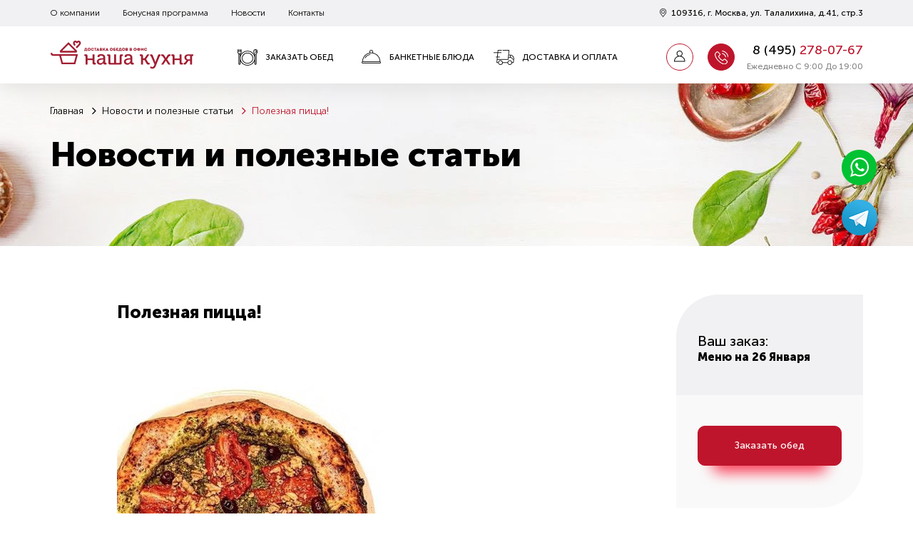

--- FILE ---
content_type: text/html; charset=utf-8
request_url: https://netgoloda.ru/a-znaete-li-vy-chto/poleznaa-picca.html
body_size: 8391
content:
<!DOCTYPE html>
<html lang="ru">
<head>
	<meta charset="utf-8"/>
	<title>Полезная пицца! | Наша Кухня</title>
    <meta name="viewport" content="width=device-width, initial-scale=1">
    <meta name="description" content="Есть те истины, которые с течением времени стали железными. Одна из них гласит, что сэндвичи, гамбургеры, пиццы и подобные блюда очень вредны для фигуры и нельзя много потреблять подобной пи.">
<meta name="keywords" content="пиццы, много, здоровья, наша, статья">
<link href="https://maxcdn.bootstrapcdn.com/bootstrap/3.3.7/css/bootstrap.min.css" rel="stylesheet">
<link href="https://maxcdn.bootstrapcdn.com/font-awesome/4.7.0/css/font-awesome.min.css" rel="stylesheet">
<link href="/fonts/museo/museo.css?v=1.0.1" rel="stylesheet">
<link href="/css/theme.css?v=3.0.19" rel="stylesheet">
<link href="/css/nk.css?v=3.0.19" rel="stylesheet">	<meta name="csrf-param" content="_csrf">
    <meta name="csrf-token" content="KTmVrA7Y5yI91hlKxCxUkA9QrWHB_GKkf72-cvDBzK0HuP07f7KcHGxW-0SNLr0jWqMlPbcQepQEnqz9uAqHWw==">
	<meta name="robots" content="noyaca"/>
	<meta name="robots" content="noodp"/>
	<meta name="yandex-verification" content="0473ceff8450532b" />
	<link rel="stylesheet" href="/css/css/main.css?v=1.0.2">
	<link rel="apple-touch-icon" sizes="57x57" href="/apple-icon-57x57.png">
	<link rel="apple-touch-icon" sizes="60x60" href="/apple-icon-60x60.png">
	<link rel="apple-touch-icon" sizes="72x72" href="/apple-icon-72x72.png">
	<link rel="apple-touch-icon" sizes="76x76" href="/apple-icon-76x76.png">
	<link rel="apple-touch-icon" sizes="114x114" href="/apple-icon-114x114.png">
	<link rel="apple-touch-icon" sizes="120x120" href="/apple-icon-120x120.png">
	<link rel="apple-touch-icon" sizes="144x144" href="/apple-icon-144x144.png">
	<link rel="apple-touch-icon" sizes="152x152" href="/apple-icon-152x152.png">
	<link rel="apple-touch-icon" sizes="180x180" href="/apple-icon-180x180.png">
	<link rel="icon" type="image/png" sizes="192x192"  href="/android-icon-192x192.png">
	<link rel="icon" type="image/png" sizes="32x32" href="/favicon-32x32.png">
	<link rel="icon" type="image/png" sizes="96x96" href="/favicon-96x96.png">
	<link rel="manifest" href="/manifest.json">
	<meta name="msapplication-TileColor" content="#FFFFFF">
	<meta name="msapplication-TileImage" content="/ms-icon-144x144.png">
	<meta name="msapplication-config" content="/browserconfig.xml" />
	<meta name="theme-color" content="#FFFFFF">
	<link rel="shortcut icon" href="/favicon.ico" type="image/x-icon">
	<meta property="fb:app_id" content="1592333704336171"/>
	<meta property="og:type" content="website" />
	<meta property="og:title" content="Обеды в офис, доставка обедов в офис по Москве"/>
	<meta property="og:description" content="Доставим бесплатно при заказе от 450 руб. Обеды в офис от компании Наша Кухня по праву считаются одними из лучших в Москве."/>
	<meta property="og:image" content="https://netgoloda.ru/images/src/bonus_share.jpg"/>
	<meta property="og:url" content="https://netgoloda.ru/"/>
	<meta property="og:site_name" content="Наша Кухня"/>
	<meta property="og:see_also" content="https://netgoloda.ru/"/>

	<!-- Global site tag (gtag.js) - Google Analytics -->
	<script async src="https://www.googletagmanager.com/gtag/js?id=G-ERLESY0340"></script>
	<script>
		window.dataLayer = window.dataLayer || [];
		function gtag(){dataLayer.push(arguments);}
		gtag('js', new Date());
		gtag('config', 'G-ERLESY0340');
	</script>
	<!-- Yandex.Metrika counter -->
	<script>
		(function(m,e,t,r,i,k,a){m[i]=m[i]||function(){(m[i].a=m[i].a||[]).push(arguments)};
			m[i].l=1*new Date();k=e.createElement(t),a=e.getElementsByTagName(t)[0],k.async=1,k.src=r,a.parentNode.insertBefore(k,a)})
		(window, document, "script", "https://mc.yandex.ru/metrika/tag.js", "ym");
		ym(72503011, "init", {
			clickmap:true,
			trackLinks:true,
			accurateTrackBounce:true,
			webvisor:true,
			ecommerce:"dataLayer"
		});
	</script>
	<!-- /Yandex.Metrika counter -->
	<script src='https://zenconnector.ru/js/connector.js' data-zentoken='bmV0Z29sb2RhLnJ1OjExMA=='></script>
	<script src="//code-ya.jivosite.com/widget/pAbPWtc6TI" async></script>

	<!-- calltouch -->
	<script type="text/javascript">
		(function(w,d,n,c){w.CalltouchDataObject=n;w[n]=function(){w[n]["callbacks"].push(arguments)};if(!w[n]["callbacks"]){w[n]["callbacks"]=[]}w[n]["loaded"]=false;if(typeof c!=="object"){c=[c]}w[n]["counters"]=c;for(var i=0;i<c.length;i+=1){p(c[i])}function p(cId){var a=d.getElementsByTagName("script")[0],s=d.createElement("script"),i=function(){a.parentNode.insertBefore(s,a)},m=typeof Array.prototype.find === 'function',n=m?"init-min.js":"init.js";s.type="text/javascript";s.async=true;s.src="https://mod.calltouch.ru/"+n+"?id="+cId;if(w.opera=="[object Opera]"){d.addEventListener("DOMContentLoaded",i,false)}else{i()}}})(window,document,"ct","avvgpfwu");
	</script>
	<!-- calltouch -->
</head>
<body class="ng-posts-article-view al_poleznaa-picca">
        <div class="wrap" itemscope itemtype="https://schema.org/Article">        
<nav id="nav-top" class="navbar-default navbar">
	<div class="top_menu hidden-xs">
		<div class="container">
			<div class="row">
				<div class="col-xs-8">
					<ul id="top_menu_main-nav" class="nav-pills nav"><li><a href="/o-kompanii.html">О компании</a></li>
<li><a href="/bonus-program/">Бонусная программа</a></li>
<li><a href="/a-znaete-li-vy-chto/">Новости</a></li>
<li><a href="/kontakty.html">Контакты</a></li></ul>				</div>
				<div class="col-xs-4 text-right">
					<span><i class="v2icons icon-marker"></i> 109316, г. Москва, ул. Талалихина, д.41, стр.3</span>
				</div>
			</div>
		</div>
	</div>
	<div class="container hidden-xs">
		<div class="row">
			<div class="col-xs-3 col-logo">
				<a href="/" class="dv-logo">
					<img src="/images/logo-nb.svg" alt="Наша Кухня" title="Обеды от Наша Кухня">				</a>
			</div>
			<div class="col-xs-9 col-menu">
				<div class="row">
					<div class="col-xs-9 col-menu-bl">
						<ul id="new-main-nav" class="nav-justified nav"><li><a href="/zakazat-obed.html"><i class="v2icons icon-m icon-m1"></i>Заказать обед</a></li>
<li><a href="/zakazat-obed/prazdnicnoe-menu.html"><i class="v2icons icon-m icon-m2"></i>Банкетные блюда</a></li>
<li><a href="/usloviya-dostavki.html"><i class="v2icons icon-m icon-m3"></i>Доставка и оплата</a></li></ul>					</div>
					<div class="col-xs-3 text-right col-phone-bl">
						<div class="flex_wrap">
							<div class="new-login-wrap">
								<div class="dropdown">
									<a data-id="login_modals" href="/login.html" class="modals dropdown-toggle u_icons" data-toggle="" data-title="Войти:" title="Личный кабинет">
																				<span class="hide">Личный кабинет</span>
										<i class="v2icons icon-user"></i>
									</a>
									<div class="dropdown-menu dropdown-menu-right">
																			</div>
								</div>
							</div>
							<div class="callback-wrap">
								<a title="Обратный звонок" href="/call-back.html" class="modals u_icons" id="a_call_back"><i class="v2icons icon-phone"></i></a>
							</div>
							<div class="new-phone-wrap">
								<a href="tel:+74952780767" class="new-phone" data-phone="+74952780767">
									8 (<span class="phone-code ya-phone-code">495</span>) <span class="phone-number ya-phone-num">278-07-67</span>
								</a>
								<div class="work-time"><span>Ежедневно с 9:00 до 19:00</span></div>
							</div>
						</div>
					</div>
				</div>
			</div>
		</div>
	</div>

	<div class="visible-xs-block mobile-menu-wrap">
		<div class="container">
			<a href="/" class="dv-logo">
				<img src="/images/logo-nb.svg" alt="Наша Кухня" title="Обеды от Наша Кухня">
			</a>

			<div class="sc_wrap sc_wrap_mb">
				<div class="sc_item">
					<a target="_blank" href="https://wa.me/79653905170"><img src="/images/sc/wp_s.png" alt="whatsapp"/></a>
				</div>
				<div class="sc_item">
					<a target="_blank" href="https://t.me/NKnetgoloda"><img src="/images/sc/tg_s.png" alt="telegram"/></a>
				</div>
			</div>

			<div class="dropdown mobile-menu">
				<a data-toggle="dropdown" href="#" class="dropdown-toggle">
					<span class="toggle-menu"> <i> </i>	<i> </i> <i> </i> </span>
				</a>
				<div class="dropdown-menu dropdown-menu-right nk_dropdown_lk">
										<ul id="nk-mobile-menu" class="nav"><li><a href="/">Главная</a></li>
<li><a href="/zakazat-obed.html"><i class="v2icons icon-m icon-m1"></i>Заказать обед</a></li>
<li><a href="/zakazat-obed/prazdnicnoe-menu.html"><i class="v2icons icon-m icon-m2"></i>Банкетные блюда</a></li>
<li><a href="/usloviya-dostavki.html"><i class="v2icons icon-m icon-m3"></i>Доставка и оплата</a></li>
<li><a href="/o-kompanii.html">О компании</a></li>
<li><a href="/bonus-program/">Бонусная программа</a></li>
<li><a href="/a-znaete-li-vy-chto/">Новости</a></li>
<li><a href="/kontakty.html">Контакты</a></li></ul>					<a class="dropdown-close" data-toggle="dropdown" href="#">&times;</a>
				</div>
			</div>
		</div>
	</div>
</nav>        <div class="page" id="page">
	        <div class="breadcrumb-wrap breadcrumb-bg" style="background-image:url(/images/nk/bg/news.jpg)"><div class="container"><ul class="breadcrumb"><li><a href="/" data-pjax="0">Главная</a></li>
<li><a href="/a-znaete-li-vy-chto/"><span itemprop="articleSection">Новости и полезные статьи</span></a></li>
<li class="active">Полезная пицца!</li>
</ul><div class="h1">Новости и полезные статьи</div></div></div><div class="container wrap-container">	        
	        
	        		        <div class="row">
			        <div class="col-lg-9 col-md-9 col-sm-8 grid-col-center"><div class="page-content clearfix">
	<div class="nk_post">
		<h1 itemprop="name headline">Полезная пицца!</h1>
		<div class="nk_img-wrap" itemprop="image" itemscope itemtype="https://schema.org/ImageObject"><img class="img-responsive1 zoom1" src="/images/stories/article/poleznaa-picca.jpeg" alt="Полезная пицца!" itemprop="url contentUrl" data-magnify-src="/images/stories/article/poleznaa-picca.jpeg"><meta itemprop="width" content="400"><meta itemprop="height" content="268"></div>		<div class="nk_post_content" itemprop="articleBody">
			Есть те истины, которые с течением времени стали железными. Одна из них гласит, что сэндвичи, гамбургеры, пиццы и подобные блюда очень вредны для фигуры и нельзя много потреблять подобной пищи, т.к. это может плохо отразиться на общем состоянии здоровья.<p><br>
Однако если вы большой любитель пиццы, то наша статья точно вас обрадует! Дело в том, что итальянские повара совместно с учёными создали рецепт полезной пиццы Pascalina, которая полезна для здоровья. Это блюдо предотвращает онкологические и сердечные заболевания. </p><p><br>
Главная особенность Pascalina в том, что она содержит полезные ингредиенты средиземноморской диеты. В пицце нет мяса и сыра, зато в много помидоров черри, брокколи, оливок, а также оливкового масла, чеснока и чили.</p><p><br>
Полезную пиццу впервые смогут попробовать на фестивале пиццы Napoli Pizza Village в Неаполе. Учёные и повара надеятся приобщить людей к здоровой пище, благодаря такой необычной пицце. </p><br>
Мы надеемся, что наша статья была полезна для Вас!<br>
Желаем хорошего дня!		</div>
				<div class="nk_share">
			<script src="/js/share.js"  async></script>
			<div class="flex_wrap">
				<div class="nk_share_title">Поделиться в соц сетях:</div>
				<div class="nk-share2" data-curtain data-size="m" data-color-scheme="whiteblack" data-services="vkontakte,facebook,twitter,odnoklassniki,telegram,viber,whatsapp"></div>
			</div>
		</div>
			</div>
</div>

<div class="nk_similar_block">
					<div class="h3">Похожие статьи:</div>
					<div class="nk_similar_wrap flex_wrap"><div class="nk_similar_item nk_art-green">
							<div class="img_block_wr border-left-top border-green"><div><img src="/images/stories/chai.jpg" alt="Полезный чай заваривается 5 минут"></div></div>
							<div class="nk_similar_title">Полезный чай заваривается 5 минут</div>
							<div class="nk_similar_txt">Шотландскими учеными был проведен ряд экспериментов, с целью выяснить количество антиоксидантов, содержащихся в чае.
В ходе эксперимента, в котором принимала участие группа добровольцев, было установлено, что количество антиоксидантов, попадающих в кровь человека, напрямую зависит от...</div>
							<a class="nk_similar_more" href="/a-znaete-li-vy-chto/poleznyj-chaj-zavarivaetsya-5-minut.html">Подробнее</a>
						</div><div class="nk_similar_item nk_art-green">
							<div class="img_block_wr border-left-top border-green"><div><img src="/images/stories/vino.jpg" alt="Полезные свойства вина"></div></div>
							<div class="nk_similar_title">Полезные свойства вина</div>
							<div class="nk_similar_txt">Римские ученые открыли еще одно полезное свойство всеми любимого напитка – вина. Оказывается, оно обладает антибактериальными свойствами и может защищать зубы от кариеса.

Вино препятствует образованию стрептококковых микроорганизмов и является защитным барьером для зубной эмали,...</div>
							<a class="nk_similar_more" href="/a-znaete-li-vy-chto/poleznye-svojstva-vina.html">Подробнее</a>
						</div><div class="nk_similar_item nk_art-green">
							<div class="img_block_wr border-left-top border-green"><div><img src="/images/stories/chernaysmorodina.jpg" alt="Черная смородина – самая полезная ягода"></div></div>
							<div class="nk_similar_title">Черная смородина – самая полезная ягода</div>
							<div class="nk_similar_txt">Английские ученые объявили черную смородину самой полезной ягодой, растущей на территории Британских островов.

В Шотландском аграрном институте было проведено исследование под руководством профессора Дерека Стюарта. Его целью было помочь британцам при выборе фруктов, которые представлены...</div>
							<a class="nk_similar_more" href="/a-znaete-li-vy-chto/chernaya-smorodina-samaya-poleznaya-yagoda.html">Подробнее</a>
						</div></div>
				</div>	<meta itemscope itemprop="mainEntityOfPage" itemType="https://schema.org/WebPage" itemid="https://netgoloda.ru/a-znaete-li-vy-chto/poleznaa-picca.html"/>
	<div class="small text-muted hide">
		Опубликовано: <span itemprop="datePublished" content="2018-06-13T11:08:53+03:00">2018-06-13</span>
		<meta itemprop="dateModified" content="2018-06-13T11:08:55+03:00">

		<span itemprop="author" itemscope itemtype="https://schema.org/Person">
			Автор: <span itemprop="name">Наша Кухня</span>
		</span>

		<span itemprop="publisher" itemscope itemtype="https://schema.org/Organization" class="hidden-xs hidden-sm">
			<meta itemprop="address" content="109316, г. Москва, ул. Талалихина, д.41, стр.3">
			<meta itemprop="telephone" content="+784952780767">
			<span itemprop="logo" itemscope itemtype="https://schema.org/ImageObject">
				<img width="20" itemprop="url contentUrl" src="//netgoloda.ru/images/logo-apps.png" alt="Наша Кухня">
				<meta itemprop="width" content="120">
				<meta itemprop="height" content="120">
			</span>
			<span itemprop="name">Наша Кухня</span>
		</span>
	</div>
</div><div class="col-lg-3 col-md-3 col-sm-4 grid-col-right">
<div class="right-block other_page_cart hidden-xs" data-off-top="30">
	<div class="basket new-basket with-items">
		<div class="basket-header">
			<div class="h3">Ваш заказ: <span>Меню на 26 Января</span></div>
		</div>

		<div class="menu-cart" data-url-send="/zakazat-obed/order-send/?menu_id=3418" data-url-load="/zakazat-obed/cart-load/?menu_id=3418" data-url-save="/zakazat-obed/cart-save/?menu_id=3418">
			<div class="cart-items-wrap">
							</div>
		</div>

		<div class="basket-footer">
			<div class="total-order hide">
				<div class="row">
					<div class="text-total col-xs-4"><b>Сумма:</b></div>
					<div class="text-total-sum col-xs-8 text-right">0 руб.</div>
				</div>
			</div>
			<div class="send-order">
				<a href="/zakazat-obed.html?date=26-01-2026" class="btn btn-success btn-block btn-lg" data-pjax="0">Заказать обед</a>
			</div>
		</div>
	</div>
</div>

</div>		        </div>
		    
	        </div>        </div>
        <div class="before_footer call-out call-out_50">
		<div class="container">
			<div class="call-out_wrap">
				<div class="flex_txt">
					<div class="call-out_text">
						<div class="h2">Есть вопросы?</div>
						<div class="flex_wrap">
							<div class="pretext">
								Задайте их нашему менеджеру:
							</div>
							<div class="btn-wr">
								<a href="/feed-back.html" id="footer_modals" class="btn btn-lg btn-success modals">Задать вопрос</a>
							</div>
						</div>
					</div>
				</div>
			</div>
		</div>
	</div>    </div>    <footer class="footer">
	<div class="footer-block">
				<div class="container">
			<div class="row">
				<div class="col-lg-3 col-md-3 col-sm-5 ">
					<img class="margin-bottom-30 img-responsive" src="/images/nk/logo_white.png" alt="Наша Кухня" />

					<div class="new-phone-wrap">
						<a href="tel:+74952780767" class="new-phone" data-phone="+74952780767">
							8 (<span class="phone-code ya-phone-code">495</span>) <span class="phone-number ya-phone-num">278-07-67</span>
						</a>
						<div class="work-time"><span>Ежедневно с 9:00 до 19:00</span></div>
					</div>

					<a class="mailto" href="mailto:obed@netgoloda.ru"><i class="fa fa-envelope-o"></i> obed@netgoloda.ru</a>
				</div>
				<div class="col-lg-5 col-md-5 col-sm-7">
					<div class="h3">Клиенту</div>
					<div class="flex_wrap footer_menu">
						<ul id="footer-nav-1" class="nk-footer-nav"><li><a href="/zakazat-obed.html">Заказать обед</a></li>
<li><a href="/zakazat-obed/prazdnicnoe-menu.html">Банкетные блюда</a></li>
<li><a href="/usloviya-dostavki.html">Доставка и оплата</a></li>
<li><a href="/dogovor-oferty.html">Договор оферты</a></li>
<li><a href="/politika-v-otnosenii-obrabotki-personalnyh-dannyh.html">Политика в отношении обработки персональных данных</a></li></ul>						<ul id="footer-nav-2" class="nk-footer-nav"><li><a href="/o-kompanii.html">О компании</a></li>
<li><a href="/bonus-program/">Бонусная программа</a></li>
<li><a href="/kontakty.html">Контакты</a></li>
<li><a href="/a-znaete-li-vy-chto/">Новости</a></li></ul>					</div>
					<div class="sc-links">
						<a class="scl fa fa-vk" href="#" target="_blank" title="Группа вконтакте" onclick="return false;"></a>
						<a class="scl fa fa-google-plus" href="#" target="_blank" title="Страница в google" onclick="return false;"></a>
						<!--<a class="scl fa fa-facebook" href="#" target="_blank" title="Страница на facebook" onclick="return false;"></a>
						<a class="scl fa fa-twitter" href="#" target="_blank" title="Аккаунт в twitter" onclick="return false;"></a>-->
						<a class="scl fa fa-youtube-play" href="#" target="_blank" title="Канал на youtube" rel="nofollow" onclick="return false;"></a>
						<!--<a class="scl fa fa-alt_i" href="#" target="_blank" title="Страница Instagram" rel="nofollow" onclick="return false;"></a>-->
						<a class="scl fa fa-telegram" href="https://t.me/NKnetgoloda" target="_blank" title="Telegram" rel="nofollow"></a>
						<script type="application/ld+json">
						{
						  "@context" : "http://schema.org",
						  "@type" : "Organization",
						  "name" : "Доставка обедов Наша Кухня",
						  "url" : "https://netgoloda.ru/",
						  "sameAs" : [
						    "https://t.me/NKnetgoloda"
						  ]
						}
						</script>
					</div>
				</div>
				<div class="col-lg-4 col-md-4 col-sm-12 hidden-xs">
					<div class="h3">Новости в мире кулинарии:</div>
					<div class="news-items"><div class="flex_wrap">
						<div class="img_wr">
							<div class="news-img-wrap"><img class="lazys img-responsive" src="/images/dot.png" alt="Хэллоуин " data-original="/images/stories/article/hellouin.jpeg"></div>
						</div>
						<div class="txt_wr">
							<div class="news-title">Хэллоуин </div>
							<div class="news-text">В ночь в 31 октября на 1 ноября празднуется Хэллоуин или День...</div>
							<div class="nk-news-link"><a href="/a-znaete-li-vy-chto/hellouin.html" title="Хэллоуин ">Подробнее </a></div>
						</div>
					</div><div class="flex_wrap">
						<div class="img_wr">
							<div class="news-img-wrap"><img class="lazys img-responsive" src="/images/dot.png" alt="Источники белка" data-original="/images/stories/article/istocniki-belka.jpg"></div>
						</div>
						<div class="txt_wr">
							<div class="news-title">Источники белка</div>
							<div class="news-text">Белок очень важен для общего здоровья организма человека. Однако если вы не...</div>
							<div class="nk-news-link"><a href="/a-znaete-li-vy-chto/istocniki-belka.html" title="Источники белка">Подробнее </a></div>
						</div>
					</div></div>
				</div>
			</div>
		</div>
	</div>
	<div class="bottom">
		<div class="container">
			<div class="row">
				<div class="col-lg-3 col-md-3  col-sm-4 ">
					<div class="nk-copyright">&copy; Наша Кухня 2026</div>
					<div class="agree">
						<a href="/agreements.html">Политика конфиденциальности</a>
					</div>
				</div>
				<div class="col-lg-9 col-md-9 col-sm-8 ">
					<div class="flex_wrap">
						<img src="/images/nk/cards.png" title="Принимаем банковские карты" alt="Оплата картой" class="img-responsive">
						<div class="author-link"> Работает на <a href="http://rsvstudio.ru/delivery_system.html" target="_blank"><img alt="RSVDelivery" src="/images/src/rsvstudio.png" width="15"/>RSVDelivery</a></div>
					</div>
				</div>
			</div>
		</div>
	</div>
</footer>
<div class="mob_bottom_nav visible-xs-block">
	<div class="flex_wrap">
		<a href="tel:+74952780767" class="mb_nav_phone"><i class="i_nk"></i></a>

		<a href="/login.html" class="mb_nav_user modals" data-id="login_modals" data-title="Войти:"><i class="i_nk"></i></a>

		<a href="/zakazat-obed.html" class="mb_nav_cart"><i class="i_nk"></i></a>
	</div>
</div>        <div class="sc_wrap">
	    <div class="sc_item">
		    <a target="_blank" href="https://wa.me/79653905170"><img src="/images/sc/wp.png" alt="whatsapp"/></a>
	    </div>
	    <div class="sc_item">
		    <a target="_blank" href="https://t.me/NKnetgoloda"><img src="/images/sc/tg.png" alt="telegram"/></a>
	    </div>
    </div>
    <script src="https://ajax.googleapis.com/ajax/libs/jquery/2.2.4/jquery.min.js"></script>
<script src="/assets/1be7043a/yii.js"></script>
<script src="https://maxcdn.bootstrapcdn.com/bootstrap/3.3.7/js/bootstrap.min.js"></script>
<script src="/js/main.js?v=3.0.19"></script>
<script src="/js/menu.js?v=1.1.14"></script>
<script>jQuery(function ($) {
			document.rub = ' руб.';
			$('.float_label').each(function(){
				if($(this).find('.form-control').val()){
					$(this).removeClass('float_label_init').addClass('float_label_init');
				}
			});
	/*if($(document).height() > ($(window).height() + 200) && $(window).width() > 980){
		rsvAffix('.left-block');
	}*/
	/*$('.zoom').magnify({
	    onload: function() {

	    }
	});*/
});</script>    <noscript><div><img src="https://mc.yandex.ru/watch/72503011" style="position:absolute; left:-9999px;" alt="" /></div></noscript>
    <!-- Facebook Pixel Code -->
    <!--<script>
	    !function(f,b,e,v,n,t,s)
	    {if(f.fbq)return;n=f.fbq=function(){n.callMethod?
		    n.callMethod.apply(n,arguments):n.queue.push(arguments)};
		    if(!f._fbq)f._fbq=n;n.push=n;n.loaded=!0;n.version='2.0';
		    n.queue=[];t=b.createElement(e);t.async=!0;
		    t.src=v;s=b.getElementsByTagName(e)[0];
		    s.parentNode.insertBefore(t,s)}(window, document,'script',
		    'https://connect.facebook.net/en_US/fbevents.js');
	    fbq('init', '270834448082030');
	    fbq('track', 'PageView');
    </script>
    <noscript><img height="1" width="1" style="display:none"
                   src="https://www.facebook.com/tr?id=270834448082030&ev=PageView&noscript=1"
	    /></noscript>-->
    <!-- End Facebook Pixel Code -->
    <script>
	    (function(w, d, s, h, id) {
		    w.roistatProjectId = id; w.roistatHost = h;
		    var p = d.location.protocol == "https:" ? "https://" : "http://";
		    var u = /^.*roistat_visit=[^;]+(.*)?$/.test(d.cookie) ? "/dist/module.js" : "/api/site/1.0/"+id+"/init?referrer="+encodeURIComponent(d.location.href);
		    var js = d.createElement(s); js.charset="UTF-8"; js.async = 1; js.src = p+h+u; var js2 = d.getElementsByTagName(s)[0]; js2.parentNode.insertBefore(js, js2);
	    })(window, document, 'script', 'cloud.roistat.com', '02da365f4818fe48ca2881ac9a2ba729');
    </script>


    
</body>
</html>


--- FILE ---
content_type: text/css
request_url: https://netgoloda.ru/fonts/museo/museo.css?v=1.0.1
body_size: 216
content:
@font-face {
	font-family: 'Museo Sans Cyrl';
	src: url('MuseoSansCyrl-500.eot');
	src: local('MuseoSansCyrl-500'),
		url('MuseoSansCyrl-500.eot?#iefix') format('embedded-opentype'),
		url('MuseoSansCyrl-500.woff') format('woff'),
		url('MuseoSansCyrl-500.ttf') format('truetype');
	font-weight: normal;
	font-style: normal;
}

@font-face {
	font-family: 'Museo Sans Cyrl';
	src: url('MuseoSansCyrl-900.eot');
	src: local('MuseoSansCyrl-900'),
		url('MuseoSansCyrl-900.eot?#iefix') format('embedded-opentype'),
		url('MuseoSansCyrl-900.woff') format('woff'),
		url('MuseoSansCyrl-900.ttf') format('truetype');
	font-weight: 900;
	font-style: normal;
}

@font-face {
	font-family: 'Museo Sans Cyrl';
	src: url('MuseoSansCyrl-700.eot');
	src: local('MuseoSansCyrl-700'),
		url('MuseoSansCyrl-700.eot?#iefix') format('embedded-opentype'),
		url('MuseoSansCyrl-700.woff') format('woff'),
		url('MuseoSansCyrl-700.ttf') format('truetype');
	font-weight: bold;
	font-style: normal;
}

@font-face {
	font-family: 'Museo Sans Cyrl';
	src: url('MuseoSansCyrl-300.eot');
	src: local('MuseoSansCyrl-300'),
		url('MuseoSansCyrl-300.eot?#iefix') format('embedded-opentype'),
		url('MuseoSansCyrl-300.woff') format('woff'),
		url('MuseoSansCyrl-300.ttf') format('truetype');
	font-weight: 300;
	font-style: normal;
}

@font-face {
	font-family: 'Museo Sans Cyrl';
	src: url('MuseoSansCyrl-100.eot');
	src: local('MuseoSansCyrl-100'),
		url('MuseoSansCyrl-100.eot?#iefix') format('embedded-opentype'),
		url('MuseoSansCyrl-100.woff') format('woff'),
		url('MuseoSansCyrl-100.ttf') format('truetype');
	font-weight: 100;
	font-style: normal;
}
@font-face {
    font-family: 'Museo Cyrl';
    src: local('Museo Cyrl 500'), local('MuseoCyrl-500'), url('Museocyrl500.woff2') format('woff2'), url('Museocyrl500.woff') format('woff'), url('Museocyrl500.ttf') format('truetype');
    font-weight: normal;
    font-style: normal;
}


--- FILE ---
content_type: image/svg+xml
request_url: https://netgoloda.ru/images/logo-nb.svg
body_size: 18953
content:
<svg width="201" height="80" viewBox="0 0 201 80" fill="none" xmlns="http://www.w3.org/2000/svg">
<path d="M49.9315 42.198C49.9315 41.7775 49.7074 41.5815 49.3155 41.5815H48.1672V39.2569H50.8557C52.1152 39.2569 52.6475 39.7892 52.6475 41.0492V45.0544H59.8163V39.2569H62.5328V50.4875C62.5328 50.9075 62.7569 51.1024 63.1488 51.1024H64.269V53.4271H61.6086C60.3486 53.4271 59.8163 52.8948 59.8163 51.6342V47.3224H52.6475V53.4271H49.9315" fill="#A21D31"/>
<path d="M71.0727 51.6067C73.4249 51.6067 74.8809 49.1979 74.8809 47.0984V46.5666H74.1531C72.1087 46.5666 68.4123 46.7626 68.4123 49.3112C68.4123 50.4584 69.3085 51.6067 71.0727 51.6067ZM74.2649 44.6069H74.8809V44.4104C74.8809 41.974 73.9291 41.0784 71.7448 41.0784C71.0727 41.0784 69.4208 41.2458 69.4208 42.1705V42.9814H66.8446V41.554C66.8446 39.2861 70.4006 38.9211 71.6887 38.9211C76.3655 38.9211 77.5974 41.3025 77.5974 44.466V50.4876C77.5974 50.9076 77.8215 51.1025 78.2134 51.1025H79.3617V53.4271H76.7855C75.5249 53.4271 75.0493 52.8106 75.0493 51.8032C75.0493 51.2984 75.0774 50.9626 75.0774 50.9626H75.0212C75.0493 50.9626 73.8174 53.7629 70.4567 53.7629C67.9923 53.7629 65.6963 52.2783 65.6963 49.5628C65.6963 44.8018 71.8847 44.6069 74.2649 44.6069Z" fill="#A21D31"/>
<path d="M82.0772 42.198C82.0772 41.7775 81.8532 41.5815 81.4613 41.5815H80.313V39.2569H83.0015C84.2615 39.2569 84.7933 39.7892 84.7933 41.0492V50.5426C84.7933 50.9351 85.0178 51.1591 85.3817 51.1591H89.9462V39.2569H92.6622V51.1591H97.2828C97.6467 51.1591 97.8707 50.9351 97.8707 50.5426V41.0492C97.8707 39.7892 98.403 39.2569 99.6631 39.2569H102.351V41.5815H101.203C100.811 41.5815 100.587 41.7775 100.587 42.198V51.6342C100.587 52.8948 100.055 53.4271 98.795 53.4271H83.8696C82.5815 53.4271 82.0772 52.8948 82.0772 51.6342" fill="#A21D31"/>
<path d="M109.099 51.6067C111.452 51.6067 112.908 49.1979 112.908 47.0984V46.5666H112.18C110.135 46.5666 106.439 46.7626 106.439 49.3112C106.439 50.4584 107.335 51.6067 109.099 51.6067ZM112.292 44.6069H112.908V44.4104C112.908 41.974 111.955 41.0784 109.771 41.0784C109.099 41.0784 107.447 41.2458 107.447 42.1705V42.9814H104.871V41.554C104.871 39.2861 108.427 38.9211 109.715 38.9211C114.392 38.9211 115.624 41.3025 115.624 44.466V50.4876C115.624 50.9076 115.848 51.1025 116.24 51.1025H117.388V53.4271H114.812C113.552 53.4271 113.075 52.8106 113.075 51.8032C113.075 51.2984 113.104 50.9626 113.104 50.9626H113.047C113.075 50.9626 111.843 53.7629 108.483 53.7629C106.019 53.7629 103.722 52.2783 103.722 49.5628C103.722 44.8018 109.911 44.6069 112.292 44.6069Z" fill="#A21D31"/>
<path d="M127.664 42.198C127.664 41.7775 127.44 41.5815 127.048 41.5815H125.9V39.2569H128.588C129.848 39.2569 130.38 39.7892 130.38 41.0492V44.8309H131.556C132.144 44.8309 132.705 44.6895 133.04 44.1869L136.429 39.2569H139.481L135.589 44.886C134.972 45.7827 134.525 45.95 134.525 45.95V46.0067C134.525 46.0067 135.057 46.2032 135.589 47.0708L137.661 50.5426C137.941 50.9901 138.193 51.1024 138.893 51.1024H139.733V53.4271H137.773C136.457 53.4271 136.009 53.203 135.421 52.1114L132.901 47.7148C132.592 47.2106 132.116 47.1539 131.528 47.1539H130.38V53.4271H127.664" fill="#A21D31"/>
<path d="M140.292 57.9073L141.412 55.9476C141.44 56.0319 142.308 56.955 143.484 56.955C144.576 56.955 145.445 56.1717 145.977 54.9111L146.621 53.3714L141.776 42.1414C141.58 41.6933 141.356 41.5815 140.908 41.5815H140.545V39.2569H142.141C143.289 39.2569 143.737 39.5652 144.185 40.6859L147.377 48.6661C147.656 49.3943 147.88 50.3752 147.88 50.3752H147.937C147.937 50.3752 148.161 49.3943 148.413 48.6661L151.381 40.6859C151.774 39.5652 152.278 39.2569 153.425 39.2569H155.049V41.5815H154.686C154.238 41.5815 153.985 41.6933 153.79 42.1414L148.216 55.9752C147.32 58.1589 145.612 59.3077 143.625 59.3077C141.525 59.3077 140.292 57.9073 140.292 57.9073Z" fill="#A21D31"/>
<path d="M160.761 46.1466L158.045 42.1139C157.737 41.6658 157.429 41.5816 156.869 41.5816H156.056V39.2586H157.794C159.109 39.2586 159.529 39.4821 160.286 40.686L161.994 43.4306C162.218 43.7945 162.441 44.3262 162.441 44.3262H162.498C162.498 44.3262 162.75 43.7945 162.974 43.4306L164.682 40.686C165.438 39.4821 165.858 39.2586 167.174 39.2586H168.911V41.5816H168.098C167.539 41.5816 167.23 41.6658 166.922 42.0858L164.206 46.1466L168.995 53.4271H165.915L162.946 48.807C162.722 48.4713 162.498 48.0507 162.498 48.0507H162.441C162.441 48.0507 162.245 48.4713 162.021 48.807L159.053 53.4271H155.974" fill="#A21D31"/>
<path d="M171.962 42.198C171.962 41.7775 171.738 41.5815 171.346 41.5815H170.198V39.2569H172.885C174.146 39.2569 174.678 39.7892 174.678 41.0492V45.0544H181.847V39.2569H184.564V50.4875C184.564 50.9075 184.788 51.1024 185.18 51.1024H186.3V53.4271H183.639C182.379 53.4271 181.847 52.8948 181.847 51.6342V47.3224H174.678V53.4271H171.962" fill="#A21D31"/>
<path d="M196.52 46.315V41.134H194.055C192.235 41.134 191.228 42.1705 191.228 43.7096C191.228 45.306 192.403 46.315 194.14 46.315H196.52ZM187.559 51.1024H188.006C188.707 51.1024 189.015 50.9901 189.323 50.5426L190.92 48.3297C191.116 48.0506 191.34 47.798 191.646 47.6031V47.5464C189.856 47.1264 188.511 45.7827 188.511 43.5704C188.511 40.965 190.499 39.2569 193.272 39.2569H201V41.5815H199.235V53.4271H196.52V48.2747H194.951C194.168 48.2747 193.971 48.442 193.439 49.227L191.367 52.1114C190.527 53.2597 190.219 53.4271 188.847 53.4271H187.559" fill="#A21D31"/>
<path d="M18.1338 50.7127H33.7184L36.2093 41.377L15.6656 41.3591L18.1338 50.7127ZM7.51318 39.0399L39.2794 39.0124L35.562 53.0595H16.3361L13.1973 41.3591H7.52992" fill="#A21D31"/>
<path d="M8.23121 41.3592C4.97264 41.3441 3.05992 41.4105 1.94188 40.2784C1.09377 39.42 0.992813 38.1886 1.00037 37.2115L3.38276 37.2298C3.37574 38.146 3.51718 38.4828 3.63649 38.6032C4.05974 39.0319 5.82777 39.0319 8.09895 39.0427" fill="#A21D31"/>
<path d="M25.9644 25.4226L34.8002 34.2898H17.0978L25.9644 25.4226ZM38.0912 34.2898L25.9336 22.1171L13.7766 34.2898C13.796 34.3464 14.4131 36.663 14.4012 36.6516L37.4817 36.6365C37.4866 36.6295 38.0912 34.2941 38.0912 34.2898Z" fill="#A21D31"/>
<path d="M37.8398 30.6716L36.1716 28.9954C36.3314 28.835 36.8648 28.3027 37.1466 28.0209C37.8117 27.3547 38.851 26.4499 39.6931 25.4825C40.9602 24.0271 41.0088 23.4591 41.0104 23.3997C41.0206 22.9738 40.7982 22.5894 40.457 22.4447C39.9911 22.2482 39.3546 22.5079 38.7106 23.1606L37.8657 24.0173L37.0176 23.1633C36.3849 22.5273 35.7462 22.2579 35.309 22.4447C34.9786 22.5856 34.7637 22.9684 34.774 23.3981C34.7966 24.3337 35.0876 24.65 36.1484 25.6369L34.4803 27.3121C33.3255 26.2383 32.4402 25.4393 32.3926 23.4564C32.3586 22.0604 33.1549 20.7723 34.3745 20.2524C34.9343 20.0138 36.2796 19.6585 37.8668 20.7696C39.0151 19.9792 40.2783 19.7816 41.3872 20.2513C42.6197 20.775 43.4257 22.062 43.3922 23.4564C43.3469 25.3594 41.0768 27.4487 38.7765 29.7501C38.5324 29.9946 37.9704 30.5404 37.8398 30.6716Z" fill="#A21D31"/>
<path d="M49.9556 31.0824L49.7677 32.8775C49.7478 33.1317 49.6851 33.3034 49.5793 33.3887H50.7913V31.0824H49.9556ZM48.1255 33.3655H48.2788C48.4316 33.3612 48.5358 33.3239 48.5908 33.2505C48.6454 33.1787 48.6848 33.0421 48.708 32.8418L49.0206 30.1577H51.8624V33.3655H52.2743V34.7599H51.4035V34.2773H48.9434V34.7599H48.1255" fill="#A21D31"/>
<path d="M53.9341 32.2183C53.9341 32.5665 54.0362 32.8402 54.2402 33.0394C54.4443 33.237 54.6878 33.3363 54.9701 33.3363C55.2487 33.3363 55.4905 33.237 55.6968 33.0394C55.9025 32.8402 56.0056 32.5665 56.0056 32.2183C56.0056 31.8684 55.9035 31.5947 55.6995 31.3971C55.4954 31.1985 55.2562 31.1002 54.982 31.1002C54.6916 31.1002 54.4443 31.1969 54.2402 31.3907C54.0362 31.585 53.9341 31.8603 53.9341 32.2183ZM57.0826 32.2183C57.0826 32.8456 56.8855 33.3584 56.4909 33.7563C56.0968 34.1547 55.5877 34.3534 54.9642 34.3534C54.6856 34.3534 54.4216 34.3091 54.1728 34.2179C53.9233 34.1283 53.6998 33.9971 53.5017 33.8243C53.3036 33.6516 53.1465 33.4275 53.031 33.1511C52.9154 32.8731 52.8577 32.5638 52.8577 32.2183C52.8577 31.7621 52.9613 31.3696 53.1692 31.0381C53.377 30.7061 53.6394 30.4632 53.9547 30.3082C54.2705 30.1533 54.6127 30.0761 54.982 30.0761C55.2487 30.0761 55.5062 30.1215 55.7556 30.2143C56.0045 30.3066 56.228 30.4384 56.4267 30.6111C56.6242 30.7839 56.7835 31.009 56.9028 31.2854C57.0227 31.5618 57.0826 31.8728 57.0826 32.2183Z" fill="#A21D31"/>
<path d="M57.6826 32.2237C57.6826 31.8825 57.742 31.5742 57.8618 31.2994C57.9817 31.0257 58.1415 30.8033 58.3412 30.6343C58.5415 30.4659 58.765 30.3374 59.0123 30.2489C59.2595 30.1619 59.5187 30.1177 59.7891 30.1177C60.0871 30.1177 60.3684 30.1684 60.6335 30.2694C60.898 30.3719 61.1339 30.5447 61.3396 30.7876C61.5458 31.0311 61.6743 31.327 61.7251 31.6762H60.6896C60.552 31.2838 60.2518 31.0878 59.7891 31.0878C59.4793 31.0878 59.2298 31.1915 59.042 31.3971C58.8536 31.6034 58.7591 31.8771 58.7591 32.2183C58.7591 32.5238 58.8541 32.7862 59.0447 33.0059C59.2347 33.2256 59.483 33.3363 59.7891 33.3363C60.0202 33.3363 60.2167 33.2812 60.3776 33.1716C60.5385 33.0615 60.6459 32.8979 60.701 32.6825H61.7369C61.6857 33.0556 61.5582 33.3682 61.3542 33.6208C61.1507 33.874 60.9158 34.0538 60.6513 34.1601C60.3862 34.2665 60.099 34.3188 59.7891 34.3188C59.5224 34.3188 59.2644 34.2735 59.0155 34.1833C58.7661 34.0937 58.5415 33.9636 58.3412 33.7952C58.1415 33.6267 57.9817 33.4054 57.8618 33.1333C57.742 32.8607 57.6826 32.5567 57.6826 32.2237Z" fill="#A21D31"/>
<path d="M63.1963 31.1002H62.1846V30.1577H65.2445V31.1002H64.2382V34.2773H63.1963" fill="#A21D31"/>
<path d="M67.2333 31.8701L66.8095 32.865H67.663L67.2333 31.8701ZM68.0042 33.766H66.4624L66.227 34.2773H65.103V34.131L66.992 30.1177H67.4865L69.3576 34.131V34.2773H68.2455" fill="#A21D31"/>
<path d="M71.788 32.6356H70.9642V33.3185H71.794C71.9819 33.3185 72.0882 33.2122 72.1114 33.0006C72.1195 32.9023 72.0931 32.8165 72.0321 32.7447C71.9716 32.6718 71.8901 32.6356 71.788 32.6356ZM71.6293 31.0765H70.9642V31.7648H71.6293C71.727 31.7648 71.8037 31.733 71.8588 31.6709C71.9133 31.6072 71.943 31.5316 71.9468 31.4414C71.9505 31.3432 71.9241 31.2579 71.8674 31.1845C71.8107 31.1127 71.7308 31.0765 71.6293 31.0765ZM73.006 31.4058C73.006 31.5354 72.9746 31.6655 72.912 31.7967C72.8494 31.9279 72.7668 32.0358 72.6648 32.1173C72.8294 32.2005 72.9563 32.3193 73.0443 32.4769C73.1328 32.6345 73.1766 32.8084 73.1766 33.0006C73.1766 33.3655 73.0621 33.6651 72.8327 33.9C72.6032 34.1364 72.2826 34.2541 71.8706 34.2541H69.8872V30.1409H71.7054C72.0904 30.1409 72.4029 30.2559 72.6443 30.4881C72.8856 30.7186 73.006 31.0258 73.006 31.4058Z" fill="#A21D31"/>
<path d="M76.4839 34.2773L75.5839 32.688C75.5013 32.7004 75.3307 32.7063 75.0716 32.7063V34.2773H73.9951V30.1577H75.0716V31.7707C75.3896 31.7707 75.5893 31.7497 75.6719 31.7054C75.7583 31.6628 75.8247 31.584 75.8722 31.4679C75.9192 31.3518 75.9759 31.1526 76.0428 30.8708C76.113 30.5874 76.2674 30.3758 76.5044 30.2349C76.7419 30.094 77.0842 30.0707 77.5317 30.1647V30.8875C77.2526 30.8681 77.0863 30.9664 77.0313 31.1818C76.8898 31.6957 76.7214 32.0606 76.5249 32.2761C76.6275 32.4337 76.8115 32.7225 77.0782 33.1441C77.3449 33.5658 77.5528 33.8918 77.7023 34.1186V34.2773" fill="#A21D31"/>
<path d="M80.0148 31.8701L79.591 32.865H80.444L80.0148 31.8701ZM80.7857 33.766H79.2439L79.008 34.2773H77.8845V34.131L79.7735 30.1177H80.268L82.1391 34.131V34.2773H81.027" fill="#A21D31"/>
<path d="M85.0753 32.2183C85.0753 32.5665 85.1773 32.8402 85.3814 33.0394C85.5855 33.237 85.8284 33.3363 86.1107 33.3363C86.3893 33.3363 86.6317 33.237 86.8379 33.0394C87.0436 32.8402 87.1467 32.5665 87.1467 32.2183C87.1467 31.8684 87.0447 31.5947 86.8406 31.3971C86.6366 31.1985 86.3974 31.1002 86.1226 31.1002C85.8322 31.1002 85.5855 31.1969 85.3814 31.3907C85.1773 31.585 85.0753 31.8603 85.0753 32.2183ZM88.2237 32.2183C88.2237 32.8456 88.0262 33.3584 87.6321 33.7563C87.238 34.1547 86.7289 34.3534 86.1054 34.3534C85.8268 34.3534 85.5628 34.3091 85.3134 34.2179C85.0645 34.1283 84.8405 33.9971 84.6429 33.8243C84.4448 33.6516 84.2877 33.4275 84.1721 33.1511C84.0561 32.8731 83.9983 32.5638 83.9983 32.2183C83.9983 31.7621 84.1025 31.3696 84.3103 31.0381C84.5182 30.7061 84.78 30.4632 85.0958 30.3082C85.4116 30.1533 85.7539 30.0761 86.1226 30.0761C86.3893 30.0761 86.6474 30.1215 86.8962 30.2143C87.1457 30.3066 87.3692 30.4384 87.5673 30.6111C87.7654 30.7839 87.9247 31.009 88.044 31.2854C88.1638 31.5618 88.2237 31.8728 88.2237 32.2183Z" fill="#A21D31"/>
<path d="M90.8422 32.5292H90.0891V33.3363H90.8422C90.9794 33.3363 91.0863 33.2964 91.1629 33.2159C91.2396 33.1344 91.2779 33.0394 91.2779 32.9298C91.2779 32.8164 91.2396 32.7214 91.1629 32.6437C91.0863 32.5681 90.9794 32.5292 90.8422 32.5292ZM90.0891 31.1002V31.6352H90.8482C91.3265 31.6352 91.6925 31.7551 91.9457 31.9942C92.1989 32.2334 92.3252 32.5433 92.3252 32.9244C92.3252 33.3088 92.1967 33.6306 91.9398 33.8891C91.6828 34.1477 91.3189 34.2773 90.8482 34.2773H89.0359V30.1577H91.9959V31.1002" fill="#A21D31"/>
<path d="M95.6734 30.1577V31.0948H94.1791V31.6822H95.5557V32.6232H94.1791V33.2948H95.7263V34.2773H93.1021V30.1577" fill="#A21D31"/>
<path d="M98.1744 31.0824L97.9865 32.8775C97.9665 33.1317 97.9044 33.3034 97.7981 33.3887H99.0106V31.0824H98.1744ZM96.3442 33.3655H96.4976C96.6503 33.3612 96.7545 33.3239 96.8096 33.2505C96.8647 33.1787 96.9035 33.0421 96.9273 32.8418L97.2388 30.1577H100.082V33.3655H100.493V34.7599H99.6222V34.2773H97.1627V34.7599H96.3442" fill="#A21D31"/>
<path d="M102.152 32.2183C102.152 32.5665 102.254 32.8402 102.458 33.0394C102.662 33.237 102.906 33.3363 103.188 33.3363C103.467 33.3363 103.709 33.237 103.915 33.0394C104.121 32.8402 104.224 32.5665 104.224 32.2183C104.224 31.8684 104.122 31.5947 103.918 31.3971C103.713 31.1985 103.474 31.1002 103.2 31.1002C102.91 31.1002 102.662 31.1969 102.458 31.3907C102.254 31.585 102.152 31.8603 102.152 32.2183ZM105.301 32.2183C105.301 32.8456 105.104 33.3584 104.709 33.7563C104.315 34.1547 103.806 34.3534 103.182 34.3534C102.904 34.3534 102.64 34.3091 102.391 34.2179C102.141 34.1283 101.918 33.9971 101.72 33.8243C101.522 33.6516 101.365 33.4275 101.249 33.1511C101.133 32.8731 101.076 32.5638 101.076 32.2183C101.076 31.7621 101.179 31.3696 101.387 31.0381C101.596 30.7061 101.857 30.4632 102.173 30.3082C102.489 30.1533 102.831 30.0761 103.2 30.0761C103.467 30.0761 103.725 30.1215 103.974 30.2143C104.223 30.3066 104.447 30.4384 104.645 30.6111C104.843 30.7839 105.002 31.009 105.121 31.2854C105.241 31.5618 105.301 31.8728 105.301 32.2183Z" fill="#A21D31"/>
<path d="M108.019 32.6356H107.196V33.3185H108.025C108.214 33.3185 108.32 33.2122 108.343 33.0006C108.351 32.9023 108.325 32.8165 108.264 32.7447C108.203 32.6718 108.122 32.6356 108.019 32.6356ZM107.861 31.0765H107.196V31.7648H107.861C107.959 31.7648 108.035 31.733 108.09 31.6709C108.145 31.6072 108.174 31.5316 108.178 31.4414C108.183 31.3432 108.156 31.2579 108.099 31.1845C108.042 31.1127 107.963 31.0765 107.861 31.0765ZM109.238 31.4058C109.238 31.5354 109.206 31.6655 109.143 31.7967C109.081 31.9279 108.998 32.0358 108.896 32.1173C109.061 32.2005 109.188 32.3193 109.276 32.4769C109.364 32.6345 109.409 32.8084 109.409 33.0006C109.409 33.3655 109.294 33.6651 109.064 33.9C108.835 34.1364 108.514 34.2541 108.102 34.2541H106.119V30.1409H107.937C108.322 30.1409 108.634 30.2559 108.876 30.4881C109.117 30.7186 109.238 31.0258 109.238 31.4058Z" fill="#A21D31"/>
<path d="M113.686 32.6356H112.862V33.3185H113.692C113.881 33.3185 113.986 33.2122 114.01 33.0006C114.018 32.9023 113.991 32.8165 113.931 32.7447C113.87 32.6718 113.788 32.6356 113.686 32.6356ZM113.527 31.0765H112.862V31.7648H113.527C113.626 31.7648 113.702 31.733 113.757 31.6709C113.812 31.6072 113.842 31.5316 113.845 31.4414C113.849 31.3432 113.823 31.2579 113.766 31.1845C113.709 31.1127 113.629 31.0765 113.527 31.0765ZM114.905 31.4058C114.905 31.5354 114.873 31.6655 114.81 31.7967C114.748 31.9279 114.665 32.0358 114.563 32.1173C114.728 32.2005 114.854 32.3193 114.942 32.4769C115.031 32.6345 115.075 32.8084 115.075 33.0006C115.075 33.3655 114.961 33.6651 114.731 33.9C114.501 34.1364 114.181 34.2541 113.769 34.2541H111.786V30.1409H113.604C113.989 30.1409 114.302 30.2559 114.542 30.4881C114.784 30.7186 114.905 31.0258 114.905 31.4058Z" fill="#A21D31"/>
<path d="M118.306 32.2183C118.306 32.5665 118.408 32.8402 118.612 33.0394C118.816 33.237 119.059 33.3363 119.342 33.3363C119.62 33.3363 119.862 33.237 120.068 33.0394C120.274 32.8402 120.377 32.5665 120.377 32.2183C120.377 31.8684 120.275 31.5947 120.071 31.3971C119.867 31.1985 119.628 31.1002 119.353 31.1002C119.063 31.1002 118.816 31.1969 118.612 31.3907C118.408 31.585 118.306 31.8603 118.306 32.2183ZM121.454 32.2183C121.454 32.8456 121.257 33.3584 120.863 33.7563C120.468 34.1547 119.959 34.3534 119.336 34.3534C119.057 34.3534 118.793 34.3091 118.544 34.2179C118.295 34.1283 118.071 33.9971 117.873 33.8243C117.675 33.6516 117.518 33.4275 117.403 33.1511C117.287 32.8731 117.229 32.5638 117.229 32.2183C117.229 31.7621 117.332 31.3696 117.541 31.0381C117.749 30.7061 118.01 30.4632 118.326 30.3082C118.642 30.1533 118.984 30.0761 119.353 30.0761C119.62 30.0761 119.878 30.1215 120.127 30.2143C120.376 30.3066 120.6 30.4384 120.798 30.6111C120.996 30.7839 121.155 31.009 121.274 31.2854C121.394 31.5618 121.454 31.8728 121.454 32.2183Z" fill="#A21D31"/>
<path d="M125.815 32.2113C125.815 31.7292 125.523 31.476 124.938 31.4528V32.9768C125.523 32.9385 125.815 32.6826 125.815 32.2113ZM123.09 32.2113C123.09 32.6826 123.382 32.9385 123.967 32.9768V31.4528C123.382 31.476 123.09 31.7292 123.09 32.2113ZM123.955 34.2886V33.8838C123.39 33.8643 122.926 33.7121 122.561 33.4276C122.196 33.1431 122.013 32.7382 122.013 32.2113C122.013 31.686 122.195 31.28 122.557 30.9939C122.92 30.7078 123.384 30.5528 123.949 30.5296V30.1409H124.955V30.5296C125.54 30.5528 126.009 30.7024 126.362 30.9761C126.715 31.2509 126.891 31.6628 126.891 32.2113C126.891 32.5843 126.802 32.898 126.621 33.1512C126.441 33.4038 126.21 33.5863 125.929 33.6986C125.649 33.8103 125.323 33.8713 124.95 33.8838V34.2886" fill="#A21D31"/>
<path d="M130.205 32.1535L128.039 34.2897H127.721V30.1577H128.798V32.1713L130.946 30.1409H131.281V34.2773H130.205" fill="#A21D31"/>
<path d="M132.099 32.2237C132.099 31.8825 132.159 31.5742 132.279 31.2994C132.398 31.0257 132.559 30.8033 132.759 30.6343C132.959 30.4659 133.182 30.3374 133.43 30.2489C133.677 30.1619 133.935 30.1177 134.206 30.1177C134.504 30.1177 134.786 30.1684 135.051 30.2694C135.316 30.3719 135.551 30.5447 135.757 30.7876C135.963 31.0311 136.091 31.327 136.142 31.6762H135.106C134.969 31.2838 134.669 31.0878 134.206 31.0878C133.897 31.0878 133.647 31.1915 133.459 31.3971C133.271 31.6034 133.176 31.8771 133.176 32.2183C133.176 32.5238 133.271 32.7862 133.462 33.0059C133.652 33.2256 133.9 33.3363 134.206 33.3363C134.437 33.3363 134.634 33.2812 134.794 33.1716C134.956 33.0615 135.063 32.8979 135.118 32.6825H136.154C136.103 33.0556 135.976 33.3682 135.771 33.6208C135.567 33.874 135.333 34.0538 135.068 34.1601C134.804 34.2665 134.516 34.3188 134.206 34.3188C133.939 34.3188 133.682 34.2735 133.432 34.1833C133.183 34.0937 132.959 33.9636 132.759 33.7952C132.559 33.6267 132.398 33.4054 132.279 33.1333C132.159 32.8607 132.099 32.5567 132.099 32.2237Z" fill="#A21D31"/>
</svg>


--- FILE ---
content_type: application/javascript; charset=UTF-8
request_url: https://netgoloda.ru/js/menu.js?v=1.1.14
body_size: 7694
content:
var cartBlock = $('.menu-cart'),
	findText = '',
	findCount = 0,
	findStep = 0,
	canOrder = true;

document.menuView = 0;
document.canOrder = true;

$(window).on('resize scroll', function(e) {

	if(e.type == 'resize'){
		createScrollBar();
		var _openModalImage = $('#modal-image');
		if (_openModalImage.length){
			_openModalImage.find('.modal-body').height('auto');
		}
		$('#small-categories-items').css('max-height', $(window).height() - $('.mob-params-wrap').outerHeight(true) - $('#nav-top').outerHeight(true) - 20);
	}
});

$(document).on('pjax:end', function(){
	cartBlock = $('.menu-cart');
	findText = '';
	findCount = 0;
	findStep = 0;
});

function createScrollBar(){
	var cartBlock = $('.menu-cart');
	if(cartBlock.length){
		if($('.basket .slimScrollDiv').length){
			cartBlock.slimscroll({destroy:true}).css({height:'auto'});
		}
		//var maxBasketHeight = $(window).height() - $('.basket').parent().parent().offset().top - $('.basket-header').outerHeight(true) - $('.basket-footer').outerHeight(true) - 20;
		var maxBasketHeight = $(window).height()
			//- $('.basket').parent().parent().offset().top
			- $('.basket-header').outerHeight(true)
			- $('.basket-footer').outerHeight(true)
			- $('#nav-top').outerHeight(true)
			//- $('.select-date-menu').outerHeight(true)
			- 1;
		var basketHeight = cartBlock.outerHeight();
		if(basketHeight >= maxBasketHeight){
			cartBlock.slimscroll({
				height: maxBasketHeight+'px',
				size: '4px',
				position: 'right',
				color: '#222',
				distance: '0px',
				railColor: '#eee',
				railOpacity: 0.3,
				allowPageScroll: false,
				disableFadeOut: false
			});
		}
	}
	var categoryBlock = $('.nav-categories .nav');
	if(categoryBlock.length){
		if($('.nav-categories .slimScrollDiv').length){
			categoryBlock.slimscroll({destroy:true}).css({height:'auto'});
		}
		//var maxCatHeight = $(window).height() - $('.nav-categories').parent().parent().offset().top - 20;
		var maxCatHeight = $(window).height()
			//- $('.nav-categories').parent().parent().offset().top
			- $('#nav-top').outerHeight(true)
			- 1;
		var catHeight = categoryBlock.outerHeight(true);
		if(catHeight >= maxCatHeight){
			categoryBlock.slimscroll({
				height: maxCatHeight+'px',
				size: '4px',
				position: 'right',
				color: '#222',
				distance: '0px',
				railColor: '#eee',
				railOpacity: 0.3,
				allowPageScroll: false,
				disableFadeOut: false
			});
		}
	}
}

function menuEvents(){
	// quantity buttons in menu
	$(document).on('click', '.nk_to_cart', function(e){
		$(this).parent().find('.plus-item').trigger('click');
	});
	$(document).on('click', '.count-control .btn', function(){
		var input = $(this).parent().siblings('input.count-item');
		if($(this).hasClass('plus-item')){
			input.val(parseInt(input.val())+1);
		}
		else{
			if(parseInt(input.val()) > 0)
				input.val(parseInt(input.val())-1);
			else
				return false;
		}
		var id = parseInt(input.attr('name'));
		var count = parseInt(input.val());
		$(this).parents('.count-control').removeClass('disabled').addClass('disabled');
		addToCart(id, count, cartBlock);
	});
	// quantity buttons in block menu
	$(document).on('click', '.bl-count-control .btn', function(){
		var input = $(this).parent().siblings('input.bl-count-item');
		if($(this).hasClass('plus-item')){
			input.val(parseInt(input.val())+1);
		}
		else if($(this).hasClass('minus-item')){
			if(parseInt(input.val()) > 1)
				input.val(parseInt(input.val())-1);
			else
				return false;
		}else{
			var id = parseInt(input.attr('name'));
			var count = parseInt(input.val());
			var inputHide = $(this).parents('.bl-item-add').find('input.count-item');
			inputHide.val(parseInt(inputHide.val())+count);
			var countAll = parseInt(inputHide.val());
			addToCart(id, countAll, cartBlock);
			$(this).parents('.bl-item').find('.close-popover').trigger('click');
		}
	});

	$(document).on('click', '.bl-addToCart', function(){
		var id = parseInt($(this).attr('data-id'));
		var input = $(this).parents('.bl-item-add').find('input.count-item');
		input.val(parseInt(input.val())+1);
		var count = parseInt(input.val());
		addToCart(id, count, cartBlock);
	});

	$(document).on('click', '.bl-quantity .btn', function(){
		$('.bl-quantity .btn').not($(this)).popover('hide');
		if($(this).attr('aria-describedby')){
			$(this).popover('show');
		}else{
			var id = parseInt($(this).attr('data-id'));
			$(this).popover({
				html:true,
				title:'<nobr>Изменить количество <span class="close-popover pointer" data-trigger="#'+$(this).attr('id')+'" title="Скрыть">&times;</span></nobr>',
				content: '<div class="input-group input-group-sm bl-count-control">' +
				'<span class="input-group-btn">' +
				'<button tabindex="-1" class="btn btn-default minus-item" type="button" role="button">-</button>' +
				'</span>' +
				'<input class="form-control bl-count-item numeric-only" name="'+id+'_count_bl" value="1" maxlength="3" type="text">' +
				'<span class="input-group-btn"> ' +
				'<button tabindex="-1" class="btn btn-default plus-item" type="button" role="button">+</button>' +
				'</span>' +
				'<span class="input-group-btn"> ' +
				'<button tabindex="1" class="btn btn-success" type="button" role="button">Заказать</button>' +
				'</span>' +
				'</div>',
				container:'#bl-item_'+id+' .bl-item-add',
				placement:'bottom',
				trigger:'manual'
			}).popover('show');
			$('#bl-item_'+id+' .popover input.numeric-only').ForceNumericOnly();
		}
	});


	$(document).on('click', '.bl-item-add .close-popover', function(){
		var trigger = $(this).data('trigger');
		$(trigger).popover('hide');
	});

	$(document).on('click', '.remove-item.btn', function(){
		var id = parseInt($(this).parents('.cart-item').find('input.count-item').attr('name'));
		addToCart(id, 0, cartBlock);
		return false;
	});

	$(document).on('focusin', 'input.count-item', function () {
		if($(this).val() == 0)
			$(this).val('');
	}).on('focusout', 'input.count-item', function(){
		if($(this).val() == '')
			$(this).val(0);
	}).on('change', 'input.count-item', function(){
		if($(this).val() == '') $(this).val(0);
		else $(this).val(parseInt($(this).val()));
		var id = parseInt($(this).attr('name'));
		var count = parseInt($(this).val());
		if(count >= 0){
			addToCart(id, count, cartBlock);
		}
	});

	// quantity fields in block menu
	$(document).on('focusin', 'input.bl-count-item', function () {
		if($(this).val() == 1)
			$(this).val('');
		return false
	}).on('focusout', 'input.bl-count-item', function(){
		if($(this).val() == '' || $(this).val() < 1)
			$(this).val(1);
		return false
	}).on('change', 'input.bl-count-item', function(){
		if($(this).val() == '') $(this).val(1);
		else $(this).val(parseInt($(this).val()));
		return false;
	});

	$(document).on('click', '.to_category, .to_item', function(e) {
		if($('.other_page_cart').length){
			return true;
		}
		e.preventDefault();
		var element = $(this).attr('href');
		$('.menu__category_wrap').removeClass('active');
		$(element).parents('.menu__category_wrap').addClass('active');

		scrollToElement(element);
	});

	$(document).on('click', '#search-dish', function(){
		searchDish();
	});

	$(document).on('keydown', '#search-dish-input', function(e){
		var key = e.charCode || e.keyCode || 0;
		if (key == 13){
			searchDish();
		}
	});

	// images
	$(document).on('click', '.open-image', function(){
		var container = $('body');
		var title = $(this).attr('title');
		var content = '';
		var parent = $(this).parents('.menu_item');
		var canOrder = !$('.menu-wrap.no-order').length;
		var description = '<div class="img_modal_footer_wr">' +
			'<div class="img_col-description">' + parent.find('.menu_item_description').html().trim() + '</div>' +
			'<div class="menu_item_bottom">' +
				'<div class="menu_item_bottom_inner"> ' +
					'<div class="menu_item_params">' + parent.find('.menu_item_params').html() + '</div>' +
					'<div class="menu_item_cart">' +
						'<div class="menu_item_price">'+parent.find('.menu_item_price').html()+'</div>' +
						'<div class="menu_item_count">' +
							(canOrder ? '<button data-id="'+parent.data('id')+'" class="add-modal btn btn-success nk_to_cart"><i> </i></button>' : '') +
						'</div>' +
					'</div>'+
				'</div>' +
			'</div>' +
		'</div>';

		if(parent.hasClass('menu_item_complex')){
			//description = canOrder ? '<div class="text-right"><button data-id="'+parent.data('id')+'" class="add-modal btn btn-success btn-lg"><i class="fa fa-shopping-basket"></i><span>Заказать</span></button></div>' : '';
			content += '<div class="modal_complex_info">' + parent.find('.modal_info').html() + '</div>';
		}else{
			var src = $(this).find('img').attr('data-original').replace('/thumbs', '');
			content = '<img class="lazy single append" data-original="'+src+'" src="/images/ajax-loader-line.gif">';
		}
		var dataNum = parseInt($(this).attr('data-number'));
		content += '<div class="modal-image-control">' +
			'<a href="#" class="left-arrow" onclick="sideImg('+(dataNum - 1)+'); return false;"> <span class="fa fa-angle-left"></span> </a>' +
			'<a href="#" class="right-arrow" onclick="sideImg('+(dataNum + 1)+'); return false;"> <span class="fa fa-angle-right"></span> </a> ' +
			'</div>';

		if ($('#modal-image:visible').length){
			var _modal = $('#modal-image');
			_modal.attr('data-modal-number', dataNum).find('.modal-title').html(title);
			_modal.find('.modal-body').html(content);
			_modal.find('.modal-footer').html(description);
			_modal.find('img.lazy').lazyload({
				effect : 'fadeIn',
				load: function () {
					$(this).removeClass('append');
					var _m = $('#modal-image');
					var _h =_m.find('img.lazy.single').outerHeight(true);
					if(_h){
						_m.find('.modal-body').height(_h);
					}else{
						_m.find('.modal-body').height('auto');
					}
				}
			});
		}else{
			$('.modal, .modal-backdrop').remove();

			container.append('<div id="modal-image" class="modal fade" data-modal-number="'+dataNum+'">' +
				'<div class="modal-dialog">' +
				'<div class="modal-content">' +
				'<div class="modal-header">' +
				'<button type="button" class="close" data-dismiss="modal">' +
				'<span aria-hidden="true">&times;</span>' +
				'<span class="sr-only">Закрыть</span>' +
				'</button> ' +
				'<h4 class="modal-title">'+title+'</h4> ' +
				'</div>' +
				'<div class="modal-body">'+content+'</div>' +
				'<div class="modal-footer">'+description+'</div>' +
				'</div>' +
				'</div>' +
				'</div>');




			$('#modal-image').modal({}).modal('show').on('shown.bs.modal', function(){

				$(this).find('img.lazy').lazyload({
					effect : 'fadeIn',
					load: function () {
						$(this).removeClass('append');
						var _m = $('#modal-image');
						var _h =_m.find('img.lazy.single').outerHeight(true);
						if(_h){
							_m.find('.modal-body').height(_h);
						}else{
							_m.find('.modal-body').height('auto');
						}
					}
				});

				$(this).find('.modal-body').swipe({
					swipeLeft:function (e) {
						$(this).find('a.right-arrow').trigger('click');
					},
					swipeRight:function (e) {
						$(this).find('a.left-arrow').trigger('click');
					},
					threshold:0
				});
			});
		}

		return false;
	});

	$(document).on('click', '.add-modal', function(e){
		var _id = $(this).data('id');
		$(this).parent().addClass('success');
		var _field = $('#menu_item_'+_id).find('input.count-item');
		_field.val(parseInt(_field.val())+1).trigger('change');
	});

	$(document).on('keypress', function(e){
		var current = $('#modal-image:visible');
		var key = e.charCode || e.keyCode || 0;
		if(current.length){
			if(key === 39)
				sideImg(parseInt(current.attr('data-modal-number'))+1);
			if(key === 37)
				sideImg(parseInt(current.attr('data-modal-number'))-1);
		}
	});

	//cart-clear
	$(document).on('click', 'a.cart-clear', function(){
		$.ajax({
			url:$(this).attr('href'),
			method:'get',
			success:function(){
				loadCart(cartBlock);
			}
		});
		return false;
	});

	$(document).on('click', '.menu__category_wrap > h2', function(){
		$(this).parent().toggleClass('active');
		$(window).trigger('scroll');
	});

	$(document).on('click', '.menu_item_more', function(e){
		e.preventDefault();
		$(this).parents('.menu_item').toggleClass('open');
		$(window).trigger('scroll');
	});
}

function sideImg(n){
	var next = $('[data-number="'+n+'"]');
	if(next.length){
		next.trigger('click');
	}else{
		$('#modal-image').modal('hide');
	}
}

function addToCart(id, count, cartBlock){
	$('.basket').addClass('loading');
	$.ajax({
		url:cartBlock.attr('data-url-save'),
		method:'POST',
		data:{id:id, count:count},
		dataType:'json',
		success:function(data){
			/*console.log(id);
			console.log(count);
			console.log(cartBlock);
			console.log(data);*/
			// dataLayer start
			var _item_bl = $('#menu_item_'+id);
			var _price_selector = '.menu_item_price';
			var _cat_wr_selector = '.menu__category_wrap';
			var _old_field = cartBlock.find('.count-item[name="'+id+'_count"]');
			var _old_field2 = _item_bl.find('.count-item[name="'+id+'_count"]');
			var _action = 'add';
			var _old_value = _old_field.length ? ((_old_field2.val() > _old_field.val()) ? _old_field.val() : _old_field2.val()) : 0;
			if (
				//_old_field.length &&
				(parseInt(_old_field.val()) > count) ||
				(parseInt(_old_field2.val()) > count)
			){
				_action = 'remove';
				_old_value = (_old_field2.val() > _old_field.val()) ? _old_field2.val() : _old_field.val();
			}

			//console.log(id, count, _action, _old_value);

			if (_action == 'add'){
				dataLayer.push({
					"ecommerce": {
						"add": {
							"products": [
								{
									"id": "ng"+id,
									"name": _item_bl.find('.menu_item_only_name').text(),
									"price": parseFloat(_item_bl.find(_price_selector).text()),
									"category": _item_bl.parents(_cat_wr_selector).find('h2').text(),
									"quantity": count - _old_value
								}
							]
						}
					}
				});
			}else{
				dataLayer.push({
					"ecommerce": {
						"remove": {
							"products": [
								{
									"id": "ng"+id,
									"name": _item_bl.find('.dish-name').text(),
									"price": parseFloat(_item_bl.find(_price_selector).text()),
									"category": _item_bl.parents(_cat_wr_selector).find('.tr-head').text(),
									"quantity": _old_value - count
								}
							]
						}
					}
				});
			}

			//console.log(JSON.stringify(dataLayer));

			// dataLayer end


			createBasket(cartBlock, data);
		}
	});
}

function createBasket(cartBlock, data){
	var clearCart = $('a.cart-clear');
	var sendOrder = $('.send-order');
	var _wrap = cartBlock.parents('.new-basket');
	$('.menu_item').removeClass('success').find('.count-item').val(0);
	if(data.cart.length){
		cartBlock.html('<div class="cart-items-wrap"></div>');
		var table = cartBlock.find('.cart-items-wrap');
		$.each(data.cart, function(id, item){
			var selector = '#menu_item_'+item.id;
			var _item_bl = $(selector);

			if(!item.name){
				item.name = _item_bl.find('.menu_item_only_name').text();
			}
			if(!_item_bl.length){
				selector = '/zakazat-obed.html?to_item='+item.id;
			}

			_item_bl.addClass('success').find('.count-item').val(item.count);


			table.append('<div class="cart-item">' +
				'<div class="cart-item-name">' +
				'<a href="'+selector+'" class="to_item">'+item.name+' </a>' +
				'<button class="remove-item btn" title="Удалить">&times;</button>'+
				'</div>' +
				'<div class="cart-item-count">' +
					'<div class="flex_wrap">'+
						'<div class="nk_item_cart_count">'+
							'<div class="input-group count-control">' +
								'<span class="input-group-btn">' +
									'<button type="button" class="btn minus-item" tabindex="-1">-</button>' +
								'</span>' +
								'<input type="tel" maxlength="3" value="'+item.count+'" name="'+item.id+'_count" class="form-control count-item">' +
								'<span class="input-group-btn">' +
									'<button type="button" class="btn plus-item" tabindex="-1">+</button>' +
								'</span>' +
							'</div>' +
						'</div>' +
						'<div class="nk_item_cart_price">'+number_format_r(item.price*1, true)+'</div>'+
					'</div>' +
				'</div>' +
			'</div>');

		});
		_wrap.removeClass('with-items').addClass('with-items');
		sendOrder.html('<a href="' + cartBlock.attr('data-url-send') + '" class="btn btn-success btn-block btn-lg" data-pjax="0">Оформить заказ</a>');
		clearCart.fadeIn(100);
	}else{
		_wrap.removeClass('with-items');
		cartBlock.html('<div class="alert alert-warning empty-basket">Ваша корзина пока пуста</div>');
		sendOrder.html('<button class="btn btn-block btn-block btn-lg disabled" disabled="disabled">Оформить заказ</button>');
		clearCart.fadeOut(100);
	}
	$('.text-total-sum').html(number_format_r(data.params.total, true));

	$('.basket').removeClass('loading');

	$('.count-control').removeClass('disabled');
	cartBlock.animate({scrollTop:0}, 500);
	createScrollBar();

	mobileCart(data, false);
}

function mobileCart(data, open){
	var container = $('body');
	var _bl = $('.right-block');
	var title = _bl.find('.basket-header > h4').text();
	var content = _bl.html();
	var _modal = $('#modal-cart-mobile');
	var _a_cart = $('a#dCart.open-mobile-cart');
	var _a2_cart = $('a.mb_nav_cart');

	/*_a2_cart.on('click', function(e){
		e.preventDefault();
		_a_cart.trigger('click');
	});*/

	if (data){
		_a_cart.find('span').remove();
		_a2_cart.find('span').remove();
		if(data.cart.length){
			var _sum = 0;
			$.each(data.cart, function(id, item){
				_sum += item.count;
			});
			_a_cart.append('<span style="display:none;">'+_sum+'</span>').parent().removeClass('active').addClass('active');
			_a2_cart.append('<span style="display:none;">'+_sum+'</span>').parent().removeClass('active').addClass('active');
			_a_cart.find('span').fadeIn('fast');
			_a2_cart.find('span').fadeIn('fast');
		}else{
			_a_cart.parent().removeClass('active');
			_a2_cart.parent().removeClass('active');
		}
	}

	if (!_modal.length){
		container.append('<div id="modal-cart-mobile" class="modal fade">' +
				'<div class="modal-dialog">' +
					'<div class="modal-content">' +
						'<div class="modal-header">' +
							'<button type="button" class="close" data-dismiss="modal">' +
								'<span aria-hidden="true">&times;</span>' +
								'<span class="sr-only">Закрыть</span>' +
							'</button> ' +
							'<h4 class="modal-title">'+title+'</h4> ' +
						'</div>' +
						'<div class="modal-body">'+content+'</div>' +
					'</div>' +
				'</div>' +
			'</div>');
	}else{
		_modal.find('.modal-title').html(title);
		_modal.find('.modal-body').html(content);
	}

	if (open)
		$('#modal-cart-mobile').modal({});
}

$(document).on('click', '.open-mobile-cart', function(){
	mobileCart(false, true);
	return false;
});

function loadCart(cartBlock){
	$('.basket').addClass('loading');
	$.ajax({
		url:cartBlock.attr('data-url-load'),
		method:'get',
		dataType:'json',
		success:function(data){
			createBasket(cartBlock, data);
		}
	});
}

function _affixMenuDays() {
	var _affix = $('.menu__top_wrap');
	if(_affix.length){
		_affix.affix({
			offset: {
				top: function() {
					return this.top = $('#nav-top').outerHeight() + $('.breadcrumb-wrap').outerHeight() - $('#nav-top > .top_menu').outerHeight() - 30
				},
				bottom: function() {
					return this.bottom = $('.footer').outerHeight(true) + $('.before_footer').outerHeight(true) + 40
				}
			},
			target: $(window)
		});
		var	_parent = _affix.parent();
		//_affix.width(_parent.width());

		_parent.css({'max-width':$('.menu__items_wrap').width()+30, 'min-height':_affix.outerHeight(true)});
		_affix.affix('checkPosition');

		$(window).on('resize scroll', function() {
			_parent.css({'max-width':$('.menu__items_wrap').width()+30, 'min-height':_affix.outerHeight(true)});
			_affix.affix('checkPosition');
		});
	}
}

function _affixMenuFilters() {
	var _affix = $('.filter-sort-affix');
	_affix.affix({
		offset: {
			top: function() {
				return this.top = $('#nav-top').outerHeight(true) + $('.pjax-wrapper ul.breadcrumb:visible').outerHeight(true) - 0
			},
			bottom: function() {
				return this.bottom = $('.footer .footer-block').outerHeight() + $('.footer .bottom').outerHeight() + $('.before_footer').outerHeight() + 20
			}
		},
		target: $(window)
	});
	var	_parent = _affix.parent();
	_affix.width(_parent.width());
}

function menuInit(){

	$(window).on('resize', function() {
		$('.left-block, .right-block, .menu__top_wrap, .filter-sort-affix').each(function(){
			$(this).width($(this).parent().width());
		});
	});

	rsvAffix('.left-block');
	rsvAffix('.right-block');
	_affixMenuDays();
	_affixMenuFilters();

	lazy('img.lazy');

	$('.bl-item-body.show-on-hover').on('mouseenter', function(){
		var parent = $(this).parents('.bl-item');
		if($(this).hasClass('popover-generated')){
			$(this).popover('show');
		}else{
			var title = parent.find('.dish-name').text();
			var description = parent.find('.bl-item-description').html();
			var content = '';
			if(parent.find('.complex-images').length){
				var countImg = 0;
				var contentImgs = '';
				$.each(parent.find('.complex-images').find('img'), function(){
					var src = $(this).attr('data-original').replace('/thumbs', '');
					contentImgs += '<img class="img-responsive popover-lazy" data-original="'+src+'" src="/images/ajax-loader-line.gif"/>';
					countImg++;
				});
				content += '<div class="popover-img-wrap popover-complex-img img-count-'+countImg+'">'+contentImgs+'</div>';
				content += description;
			}else{
				var img = $(this).find('.bl-item-img img');
				var src = '/images/catalog/thumbs/no-image-bl.png';
				if(img.length && img.data('original'))
					src = $(this).find('img').attr('data-original').replace('/thumbs', '');
				content = '<div class="popover-img-wrap"><img class="img-responsive popover-lazy" data-original="'+src+'" src="/images/ajax-loader-line.gif"/></div>' + description;
			}
			var container = parent.find('.bl-item-popover');
			$(this).popover({
				container:container,
				html:true,
				content: content,
				title: title,
				trigger:'manual',
				placement: 'auto right'
			})
			.popover('show')
			.addClass('popover-generated')
			.on('shown.bs.popover', function(){
				$(window).trigger('scroll');
			});
		}
		lazy('img.popover-lazy');
	}).on('mouseleave', function(){
		$(this).popover('hide');
	});

	//tags
	tagsInit();
	$(window).trigger('scroll');

	$('.menu-files a.toggle-view').on('click', function (e) {
		e.preventDefault();
		$('.menu-wrap').toggleClass('block-view').toggleClass('list-view');
		$(this).toggleClass('view-1').toggleClass('view-0');
		var _view = 0;
		if ($(this).attr('data-view') == 1){
			$(this).attr('data-view', 0);
		}else{
			$(this).attr('data-view', 1);
			_view = 1;
		}
		$(window).trigger('scroll');
		$.get($(this).data('url')+'&view='+_view);
	});

	$('.nk_view a.toggle-view').on('click', function (e) {
		e.preventDefault();

		//$(this).toggleClass('view-1').toggleClass('view-0');
		var _view = 0;
		if ($(this).attr('data-view') == 1){
			_view = 1;
			//$(this).attr('data-view', 0);
			$('.menu-wrap').removeClass('block-view').removeClass('list-view').addClass('block-view');
		}else{
			//$(this).attr('data-view', 1);
			$('.menu-wrap').removeClass('block-view').removeClass('list-view').addClass('list-view');
		}
		$(window).trigger('scroll');
		$.get($(this).data('url')+'&view='+_view);
	});

	// mobile view
	_mobileView();

	$('body').scrollspy({target:'.nav-categories', offset:200}).scrollspy('refresh');

	$('.nav-categories').on('activate.bs.scrollspy', function (e) {
		var _name = $(this).find('.active > a').text();
		var _smCategories = $('#small-categories');
		if (_smCategories.length){
			_smCategories.find('a#dCategories span').html(_name);
		}
	});
	createScrollBar();
}

function _mobileView() {
	var _wrap = $('.menu-wrap');
	_wrap.find('.mob-params-wrap').remove();
	_wrap.prepend('<div class="only-mobile mob-params-wrap">' +
		'<div class="mob-params">' +
			'<div class="mbp-categories">' +
				'<div class="dropdown" id="small-categories">' +
					'<a id="dCategories" href="#" data-toggle="dropdown" aria-haspopup="true" aria-expanded="false"><i class="fa"></i><span>Категории</span></a>' +
					'<div class="dropdown-menu" aria-labelledby="dCategories"><ul id="small-categories-items"></ul></div>' +
				'</div>' +
			'</div>' +
			'<div class="mbp-filters">' +
				'<div class="dropdown">'+
					'<a href="#" id="dFilter" type="button" data-toggle="dropdown" aria-haspopup="true" aria-expanded="false">'+
						'<i class="fa fa-filter"></i> '+
					'</a>'+
					'<div class="dropdown-menu" aria-labelledby="dFilter"></div>'+
				'</div>'+
			'</div>' +
			'<div class="mbp-sort">' +
				'<div class="dropdown">'+
					'<a href="#" id="dSort" type="button" data-toggle="dropdown" aria-haspopup="true" aria-expanded="false">'+
						'<i class="fa fa-sort-amount-desc"></i> '+
					'</a>'+
					'<div class="dropdown-menu" aria-labelledby="dSort"></div>'+
				'</div>'+
			'</div>' +
			'<div class="mbp-calendar">' +
				'<div class="dropdown">'+
					'<a href="#" type="button" data-toggle="dropdown">'+
						'<i class="fa fa-calendar-o"></i> '+
					'</a>'+
					'<div class="dropdown-menu dropdown-menu-right"></div>'+
				'</div>'+
			'</div>' +
			'<div class="mbp-cart">' +
				'<div class="dropdown">'+
					'<a href="#" id="dCart" type="button" data-toggle="dropdown" aria-haspopup="true" aria-expanded="false" class="open-mobile-cart">'+
						'<i class="fa fa-shopping-basket"></i> '+
					'</a>'+
				'</div>'+
			'</div>' +
		'</div>' +
	'</div>');

	$('#small-categories-items').html($('.nav-categories ul.nav').html()).find('li').removeClass('active').on('click', function(e){
		$(this).parents('li').removeClass('open');
	});

	$('#small-categories-items').css('max-height', $(window).height() - $('.mob-params-wrap').outerHeight(true) - $('#nav-top').outerHeight(true) - 20);

	var _parentFilter = $('.nk_filter_wrap .filter-items-filter');
	$('.mbp-filters .dropdown-menu').html('<div class="title">Фильтр</div><div class="mobile-filters">'+_parentFilter.html()+'</div>');
	$('.mbp-filters .tags-dish').on('click', function (e) {
		e.preventDefault();

		if($(this).hasClass('active')){
			$(this).removeClass('active');
		}else{
			$(this).addClass('active');
		}
		var itemClass = $(this).find('img').attr('class').replace('grayscale ', '').replace('tag ', '').replace(' hidden-xs','');
		_parentFilter.find('.'+itemClass).parent().trigger('clickRSV');
		return false;
	});

	var _parentSort = $('.nk_sort');
	_parentSort.clone().appendTo('.mbp-sort .dropdown-menu');
	$('.mbp-sort .dropdown-menu').prepend('<div class="title">Сортировка</div>');
	if (_parentSort.find('a.desc').length || _parentSort.find('a.asc').length){
		$('.mbp-sort .dropdown').removeClass('active').addClass('active');
	}else{
		$('.mbp-sort .dropdown').removeClass('active');
	}

	$('.wrap-mobile-calendar').detach().appendTo('.mbp-calendar .dropdown-menu');
	$('.mbp-calendar .dropdown-menu').find('.wrap-mobile-calendar').removeClass('hide');
	$('.mbp-calendar .dropdown-menu').on('click', function (e) {
		e.preventDefault();
		return false;
	});
}

function tagsInit(){
	var block = $('.filter-items');
	if(block.length){
		var _tags = $('.menu__items_wrap .tags-dish .tag');
		_tags.each(function(){
			var n = $(this).attr('class').replace('grayscale ', '').replace('tag ','');
			block.find('.'+n).parents('.tags-dish').removeClass('hide').parent().removeClass('hide');
		});
	}

	$(document).on('click', '.reset-filters', function (e) {
		e.preventDefault();
		var _active = $('.filter-items .tags-dish.active');
		_active.each(function(){
			$(this).trigger('click');
		});
	});

	$('.tags-dish').on('click clickRSV', function(){
		$('.menu__category_wrap').removeClass('active').addClass('active');
		if($(this).hasClass('in-item')){
			return false;
			//var itemClass = $(this).find('img').attr('class').replace('tag ', '').replace(' hidden-xs','');
			//$('.menu-filters').find('.'+itemClass).parent().trigger('click');
		}else{
			if($(this).hasClass('active')){
				$(this).removeClass('active');
			}else{
				$(this).addClass('active');
			}

			$('.menu_item').removeClass('hide').addClass('hide');

			var _active = $('.filter-items .tags-dish.active');
			var _mobStatus = $('.mbp-filters > .dropdown');
			var _label = $('.row-filter-sort .dish-label.dish-label_filter');

			if(_active.length){
				_label.html('<span class="reset-filters">Сбросить</span>');
				_mobStatus.removeClass('active').addClass('active');
				_active.each(function(){
					var itemClass = $(this).find('img').attr('class').replace('grayscale ', '').replace('tag ', '').replace(' hidden-xs','');
					$('.'+itemClass).parents('.menu_item, .menu__category_wrap').removeClass('hide');
					$('.nav-categories li').show();

					$('.menu__items_wrap .menu__category_wrap').each(function(){
						var cid = $(this).find('h2').attr('id');
						if ($(window).width() < 760 ){
							if($(this).outerHeight() < 40){
								$('a.to_category[href="#'+cid+'"]').parent().hide();
								$(this).removeClass('hide').addClass('hide');
							}else{
								$('a.to_category[href="#'+cid+'"]').parent().show();
								$(this).removeClass('hide');
							}
						}else{
							if($(this).outerHeight() < 140){
								$('a.to_category[href="#'+cid+'"]').parent().hide();
								$(this).removeClass('hide').addClass('hide');
							}else{
								$('a.to_category[href="#'+cid+'"]').parent().show();
								$(this).removeClass('hide');
							}
						}
					});
				});
			}else{
				_label.html('Фильтр:');
				_mobStatus.removeClass('active');
				$('.menu_item, .menu__category_wrap').removeClass('hide');
				$('.nav-categories li').show();
			}
			rsvAffix('.left-block');
			$('#small-categories-items').html($('.nav-categories ul.nav').html()).find('li').removeClass('active').on('click', function(e){
				$(this).parents('li').removeClass('open');
			});
			$(document).trigger('scroll');
		}
	});
}

function scrollToElement(element){
	if (typeof element == 'string'){
		element = $(element);
	}
	var hasAffix = $('.menu__top_wrap').hasClass('affix');
	var _isItem = element.hasClass('menu_item');
	var _view = $('.menu-wrap').hasClass('menu-type-2');

	var fixSize = 80;
	var viewFix = 0;
	var _winWidth = $(window).width();
	var _mob_fix = 30;

	console.log(_winWidth);

	if(_winWidth > 303){
		fixSize = 84;
	}
	if(_winWidth > 320){
		fixSize = 88;
	}
	if(_winWidth > 360){
		fixSize = 120;
	}
	if(_winWidth > 767){
		fixSize = 110;
		_mob_fix = 0;
	}
	if(_winWidth > 991){
		fixSize = 140;
		if (_view)
			viewFix = 48;
	}
	if(_winWidth > 1199){
		fixSize = 142;
		if (_view)
			viewFix = 48;
	}
	if(_winWidth > 1659){
		fixSize = 160;
		if (_view)
			viewFix = 48;
	}

	if (_isItem)
		fixSize += 10;

	fixSize = $('#nav-top').outerHeight(true)
		- $('.top_menu').outerHeight(true)
		+ $('.nk_menu__top_wrap').outerHeight(true)
		+ _mob_fix
	;

	var destination = element.offset().top
		- fixSize
		//+ viewFix
	;

	$('html, body').animate({
		scrollTop: destination
	}, 500);
}

/*function searchDish() {
	var term = '';
	var input = $('#search-dish-input');
	term = input.val();

	if(!term){
		input.focus();
	}

	$('span.highlight').each(function(){
		$(this).after($(this).html()).remove();
	});

	if(input.val() == ''){
		return false;
	}else{
		$('.menu_item_only_name:containsNC("'+term+'")').each(function(){
			$(this).html($(this).html().replace(new RegExp('('+term+')','gi'), '<span class="highlight">$1</span>'));
		});
		findCount = $('span.highlight').length;
		if(findCount > 0){
			var element = '';
			if(term == findText){
				findStep++;
				if(findCount == findStep){
					findStep = 0;
				}
				element = $('span.highlight:eq('+findStep+')');
			}else{
				element = $('span.highlight:eq('+findStep+')');
			}
			element.removeClass('active').addClass('active');
			scrollToElement(element.parents('.menu_item'));
		}
		findText = term;
		return false;
	}
}*/
function searchDish() {
	var term = '';
	var input = $('#search-dish-input');
	term = input.val();

	$('span.highlight').each(function(){
		$(this).after($(this).html()).remove();
	});

	if(input.val() == ''){
		input.focus();
		return false;
	}else{
		/*$('.menu_item_only_name:containsNC("'+term+'")').each(function(){
			$(this).html($(this).html().replace(new RegExp('('+term+')','gi'), '<span class="highlight">$1</span>'));
		});*/
		$('.nk_search:containsNC("'+term+'"), .nk_search_ch:containsNC("'+term+'")').each(function(){
			$(this).html($(this).html().replace(new RegExp('('+term+')','gi'), '<span class="highlight">$1</span>'));
		});
		findCount = $('span.highlight').length;
		if(findCount > 0){
			var element = '';
			if(term == findText){
				findStep++;
				if(findCount == findStep){
					findStep = 0;
				}
				element = $('span.highlight:eq('+findStep+')');
			}else{
				element = $('span.highlight:eq('+findStep+')');
			}
			element.parents('.menu__category_wrap').removeClass('active').addClass('active');
			element.parents('.menu_item').removeClass('open').addClass('open');
			element.removeClass('active').addClass('active');
			scrollToElement(element.parents('.menu_item'));
		}
		findText = term;
		return false;
	}
}


// search dish
$.extend($.expr[":"], {
	"containsNC": function(elem, i, match, array) {
		return (elem.textContent || elem.innerText || "").toLowerCase
		().indexOf((match[3] || "").toLowerCase()) >= 0;
	}
});

menuEvents();